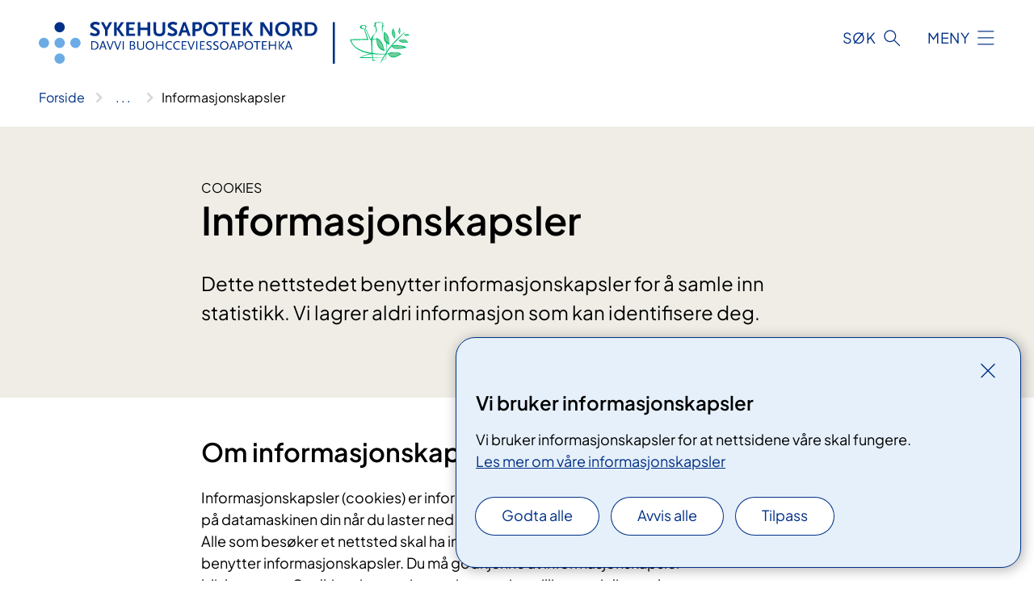

--- FILE ---
content_type: text/html; charset=utf-8
request_url: https://www.sykehusapotek-nord.no/om-nettstedet/informasjonskapsler/
body_size: 6480
content:


<!DOCTYPE html>

<html lang="nb">

<head>
    <meta name="viewport" content="width=device-width, initial-scale=1" />
    <meta name="format-detection" content="telephone=no" />
    <link href="/static/css/mainstyles.BEVAUtVM.css" rel="stylesheet"></link>
    <link href="/static/css/components.DD6By0E_.css" rel="stylesheet"></link>
    <link rel="stylesheet" href="/FNSP.styles.css?v=e350cf0a970e20e3fd257dd4e8c96ddbae0a52d095304c9e215bd0a5d7faad02" />


<title>Informasjonskapsler - Sykehusapotek Nord HF</title>
  <meta name="description" content="Dette nettstedet benytter informasjonskapsler for &#xE5; samle inn statistikk. Vi lagrer aldri informasjon som kan identifisere deg." />


    <meta property="og:title" content="Informasjonskapsler" />
    <meta property="twitter:title" content="Informasjonskapsler" />
  <meta property="og:description" content="Dette nettstedet benytter informasjonskapsler for &#xE5; samle inn statistikk. Vi lagrer aldri informasjon som kan identifisere deg." />
  <meta property="twitter:description" content="Dette nettstedet benytter informasjonskapsler for &#xE5; samle inn statistikk. Vi lagrer aldri informasjon som kan identifisere deg." />
  <meta name="twitter:card" content="summary_large_image" />
  <meta property="og:image" content="https://www.sykehusapotek-nord.no/4afbea/contentassets/46fc21adc1914e00a86dcdd03617bdac/logo.jpg?width=1200&height=628&quality=80" />
  <meta property="twitter:image" content="https://www.sykehusapotek-nord.no/4afbea/contentassets/46fc21adc1914e00a86dcdd03617bdac/logo.jpg?width=1200&height=628&quality=80" />
  <meta property="og:image:secure_url" content="https://www.sykehusapotek-nord.no/4afbea/contentassets/46fc21adc1914e00a86dcdd03617bdac/logo.jpg?width=1200&height=628&quality=80" />
  <meta property="og:image:alt" content="Logo" />
  <meta property="twitter:image:alt" content="Logo" />
                <link rel="icon" href="/495f03/globalassets/system/favicon-sykehusapotek-nord.svg">


<div id="matomo-tracking-props" data-baseUrl="https://app-fnsp-matomo-analytics-prod.azurewebsites.net/" data-siteId="49"></div>
    <script>
        FNSP = {};
        FNSP.API = "https://www.sykehusapotek-nord.no";
        FNSP.IsPrint = false;
        FNSP.CurrentSite = {Name: "Sykehusapotek Nord", Id: "4acdba00-b67b-461a-b8ee-5fe821531ea4", StartPage: "73064" }
        FNSP.SingleKey = "FOssxJD0F5jW1TW3VRuqxRkuLlAulQIpUCXRESLCOaCvrZEt";
        FNSP.FindEnabled = false;
        FNSP.StoredQuery = true;
    </script>
    <script>
!function(T,l,y){var S=T.location,k="script",D="instrumentationKey",C="ingestionendpoint",I="disableExceptionTracking",E="ai.device.",b="toLowerCase",w="crossOrigin",N="POST",e="appInsightsSDK",t=y.name||"appInsights";(y.name||T[e])&&(T[e]=t);var n=T[t]||function(d){var g=!1,f=!1,m={initialize:!0,queue:[],sv:"5",version:2,config:d};function v(e,t){var n={},a="Browser";return n[E+"id"]=a[b](),n[E+"type"]=a,n["ai.operation.name"]=S&&S.pathname||"_unknown_",n["ai.internal.sdkVersion"]="javascript:snippet_"+(m.sv||m.version),{time:function(){var e=new Date;function t(e){var t=""+e;return 1===t.length&&(t="0"+t),t}return e.getUTCFullYear()+"-"+t(1+e.getUTCMonth())+"-"+t(e.getUTCDate())+"T"+t(e.getUTCHours())+":"+t(e.getUTCMinutes())+":"+t(e.getUTCSeconds())+"."+((e.getUTCMilliseconds()/1e3).toFixed(3)+"").slice(2,5)+"Z"}(),iKey:e,name:"Microsoft.ApplicationInsights."+e.replace(/-/g,"")+"."+t,sampleRate:100,tags:n,data:{baseData:{ver:2}}}}var h=d.url||y.src;if(h){function a(e){var t,n,a,i,r,o,s,c,u,p,l;g=!0,m.queue=[],f||(f=!0,t=h,s=function(){var e={},t=d.connectionString;if(t)for(var n=t.split(";"),a=0;a<n.length;a++){var i=n[a].split("=");2===i.length&&(e[i[0][b]()]=i[1])}if(!e[C]){var r=e.endpointsuffix,o=r?e.location:null;e[C]="https://"+(o?o+".":"")+"dc."+(r||"services.visualstudio.com")}return e}(),c=s[D]||d[D]||"",u=s[C],p=u?u+"/v2/track":d.endpointUrl,(l=[]).push((n="SDK LOAD Failure: Failed to load Application Insights SDK script (See stack for details)",a=t,i=p,(o=(r=v(c,"Exception")).data).baseType="ExceptionData",o.baseData.exceptions=[{typeName:"SDKLoadFailed",message:n.replace(/\./g,"-"),hasFullStack:!1,stack:n+"\nSnippet failed to load ["+a+"] -- Telemetry is disabled\nHelp Link: https://go.microsoft.com/fwlink/?linkid=2128109\nHost: "+(S&&S.pathname||"_unknown_")+"\nEndpoint: "+i,parsedStack:[]}],r)),l.push(function(e,t,n,a){var i=v(c,"Message"),r=i.data;r.baseType="MessageData";var o=r.baseData;return o.message='AI (Internal): 99 message:"'+("SDK LOAD Failure: Failed to load Application Insights SDK script (See stack for details) ("+n+")").replace(/\"/g,"")+'"',o.properties={endpoint:a},i}(0,0,t,p)),function(e,t){if(JSON){var n=T.fetch;if(n&&!y.useXhr)n(t,{method:N,body:JSON.stringify(e),mode:"cors"});else if(XMLHttpRequest){var a=new XMLHttpRequest;a.open(N,t),a.setRequestHeader("Content-type","application/json"),a.send(JSON.stringify(e))}}}(l,p))}function i(e,t){f||setTimeout(function(){!t&&m.core||a()},500)}var e=function(){var n=l.createElement(k);n.src=h;var e=y[w];return!e&&""!==e||"undefined"==n[w]||(n[w]=e),n.onload=i,n.onerror=a,n.onreadystatechange=function(e,t){"loaded"!==n.readyState&&"complete"!==n.readyState||i(0,t)},n}();y.ld<0?l.getElementsByTagName("head")[0].appendChild(e):setTimeout(function(){l.getElementsByTagName(k)[0].parentNode.appendChild(e)},y.ld||0)}try{m.cookie=l.cookie}catch(p){}function t(e){for(;e.length;)!function(t){m[t]=function(){var e=arguments;g||m.queue.push(function(){m[t].apply(m,e)})}}(e.pop())}var n="track",r="TrackPage",o="TrackEvent";t([n+"Event",n+"PageView",n+"Exception",n+"Trace",n+"DependencyData",n+"Metric",n+"PageViewPerformance","start"+r,"stop"+r,"start"+o,"stop"+o,"addTelemetryInitializer","setAuthenticatedUserContext","clearAuthenticatedUserContext","flush"]),m.SeverityLevel={Verbose:0,Information:1,Warning:2,Error:3,Critical:4};var s=(d.extensionConfig||{}).ApplicationInsightsAnalytics||{};if(!0!==d[I]&&!0!==s[I]){var c="onerror";t(["_"+c]);var u=T[c];T[c]=function(e,t,n,a,i){var r=u&&u(e,t,n,a,i);return!0!==r&&m["_"+c]({message:e,url:t,lineNumber:n,columnNumber:a,error:i}),r},d.autoExceptionInstrumented=!0}return m}(y.cfg);function a(){y.onInit&&y.onInit(n)}(T[t]=n).queue&&0===n.queue.length?(n.queue.push(a),n.trackPageView({})):a()}(window,document,{src: "https://js.monitor.azure.com/scripts/b/ai.2.gbl.min.js", crossOrigin: "anonymous", cfg: {instrumentationKey: 'fe8cae6d-aa1c-4609-89b8-088240892f8a', disableCookiesUsage: true }});
</script>

    <script src="/fnspLocalization/deep-merge.js"></script><script src="/fnspLocalization/SharedResources?lang=nb"></script>
    <script src="/fnspLocalization/DocumentListResources?lang=nb"></script>
    <script src="/fnspLocalization/EventResources?lang=nb"></script>
    <script src="/fnspLocalization/DateResources?lang=nb"></script>
    <script src="/fnspLocalization/ClinicalTrialResources?lang=nb"></script>
</head>

<body class="ui-public">
    
    
<div reactComponentId='CookieConsentComponent-ec73855b-261d-43ff-ab52-df86bc9ee310' data-json='{"model":{"title":"Vi bruker informasjonskapsler","description":"Vi bruker informasjonskapsler for at nettsidene v\u00E5re skal fungere.","analyticsTitle":"Trafikkanalyse og statistikk","analyticsDescription":"Ved \u00E5 godta disse informasjonskapslene, samtykker du til anonym registrering av statistikk som brukes til \u00E5 forbedre nettstedets innhold og brukeropplevelse.","thirdPartyTitle":"Informasjons\u0026shy;kapsler fra tredjeparter","thirdPartyDescription":"Noen av nettsidene v\u00E5re kan vise innebygget innhold fra andre nettsteder, som for eksempel videoer. Disse eksterne innholdsleverand\u00F8rene bruker egne informasjonskapsler for \u00E5 kunne vise innholdet.","thirdPartyCookieNotAvailable":null,"requiredTitle":"N\u00F8dvendige informasjons\u0026shy;kapsler","requiredDescription":"Disse informasjonskapslene h\u00E5ndterer rent tekniske funksjoner p\u00E5 nettstedet og er n\u00F8dvendige for at nettsidene v\u00E5re skal fungere.","surveyTitle":"Sp\u00F8rre\u0026shy;unders\u00F8kelser","surveyDescription":"Ved \u00E5 godta disse informasjonskapslene, samtykker du til anonym lagring av hva du svarer p\u00E5 sp\u00F8rsm\u00E5let om deltakelse.","acceptAllText":"Godta alle","acceptSelectedText":"Godta valgte","acceptNecessaryText":"Godta kun n\u00F8dvendige","rejectAllText":"Avvis alle","readMoreAbout":"Les mer om","manageCookiesText":"Administrere informasjonskapsler","withdrawCookiesDescription":"Du kan endre samtykket n\u00E5r som helst ved \u00E5 velge \u0022Administrere informasjonskapsler\u0022 nederst p\u00E5 siden. ","customizeText":"Tilpass","saveText":"Lagre","closeText":"Lukk","cancelText":"Avbryt","cookiePageLink":{"href":"/om-nettstedet/informasjonskapsler/","text":"Les mer om v\u00E5re informasjonskapsler","target":"_blank","isExternal":false,"sameSite":true},"consentDisabled":false,"activeButDisabled":false,"initialPopupDisabled":false,"cookieConsentVariables":{"consent_enabled":true,"consent_active_but_disabled":false,"popup_disabled":false,"force_map_manage_cookies_button":true,"refresh_with_querystring":false,"use_local_cookie_if_not_equal":false}}}'></div>
<script type="module" src="/static/js/CookieConsentComponent.LY4WY9VI.js"></script>
    
    <a href="#main" class="skiplink">
        Hopp til innhold
    </a>
    



<header>
    <div reactComponentId='HeaderComponent-8119efc6-6e21-423e-9ac0-ad10b201feac' data-json='{"headerDTO":{"menu":{"menuButtonText":"Meny","menuItems":[{"title":"R\u00E5d og veiledning","links":[{"href":"/rad-og-veiledning/alt-om-resept/","text":"Alt om resept","target":null,"isExternal":false,"sameSite":true},{"href":"/rad-og-veiledning/hjelpemidler-og-medisinsk-utstyr/","text":"Hjelpemidler og medisinsk utstyr","target":null,"isExternal":false,"sameSite":true},{"href":"/rad-og-veiledning/temaer-1/","text":"R\u00E5d om medisiner og vanlige plager","target":null,"isExternal":false,"sameSite":true},{"href":"/rad-og-veiledning/rad-om-medisinbruk/antibiotikaveileder/","text":"Informasjon om antibiotika for helsepersonell","target":null,"isExternal":false,"sameSite":true}],"showCookieButtonAt":-1},{"title":"V\u00E5re sykehusapotek","links":[{"href":"/steder/bodo/","text":"Bod\u00F8","target":null,"isExternal":false,"sameSite":true},{"href":"/steder/hammerfest/","text":"Hammerfest","target":null,"isExternal":false,"sameSite":true},{"href":"/steder/harstad/","text":"Harstad","target":null,"isExternal":false,"sameSite":true},{"href":"/steder/narvik/","text":"Narvik","target":null,"isExternal":false,"sameSite":true},{"href":"/steder/tromso/","text":"Troms\u00F8","target":null,"isExternal":false,"sameSite":true}],"showCookieButtonAt":-1},{"title":"Fag og forskning","links":[{"href":"/fag-og-forskning/tjenester2/","text":"Tjenester","target":null,"isExternal":false,"sameSite":true},{"href":"/fag-og-forskning/forskning/","text":"Forskning","target":null,"isExternal":false,"sameSite":true},{"href":"/fag-og-forskning/kompetanse/","text":"Kompetanse","target":null,"isExternal":false,"sameSite":true},{"href":"/fag-og-forskning/samhandling2/","text":"Samhandling","target":null,"isExternal":false,"sameSite":true},{"href":"/fag-og-forskning/etikk/","text":"Etikk","target":null,"isExternal":false,"sameSite":true},{"href":"/fag-og-forskning/miljo/","text":"Milj\u00F8","target":null,"isExternal":false,"sameSite":true}],"showCookieButtonAt":-1},{"title":"Om oss","links":[{"href":"/om-oss/styremoter/","text":"Styresaker","target":null,"isExternal":false,"sameSite":true},{"href":"/om-oss/ledige-stillinger2/","text":"Ledige stillinger","target":null,"isExternal":false,"sameSite":true},{"href":"/om-oss/media/","text":"Media","target":null,"isExternal":false,"sameSite":true},{"href":"/om-oss/","text":"Mer om oss","target":null,"isExternal":false,"sameSite":true}],"showCookieButtonAt":-1}],"headerItemsBottom":[],"mainMenuAria":"Hovedmeny"},"search":{"searchButtonText":"S\u00F8k","searchHeadingText":"S\u00F8k","searchPlaceholderText":"S\u00F8k i alt innhold","searchPage":null,"useAutocomplete":false,"autocompleteLanguage":"nb","subSiteStartpageGuid":null},"showHeaderSearch":true,"logo":{"startPageUrl":"/","logoUrl":"/495f0b/globalassets/system/logo-sykehusapotek-nord.svg","alternativeText":"G\u00E5 til forsiden sykehusapotek-nord.no"},"logoNegative":{"startPageUrl":"/","logoUrl":"/495ee7/globalassets/system/logo-sykehusapotek-nord-neg.svg","alternativeText":"G\u00E5 til forsiden sykehusapotek-nord.no"},"login":null,"skipLinkText":"Hopp til innhold","menuModalTitle":"Hovedmeny","searchModalTitle":"Hoveds\u00F8k","openMenuText":"\u00C5pne meny","closeMenuText":"Lukk","openSearchText":"\u00C5pne s\u00F8k","closeSearchText":"Lukk s\u00F8k","standardColumns":" col-12 col-md-10 col-lg-8 col-xl-7 offset-md-1 offset-lg-2","headerMenuAria":"Toppmeny","disableDefaultHeader":false}}'></div>
<script type="module" src="/static/js/HeaderComponent.B8ce81Pg.js"></script>

</header>    
    <main class="main" id="main">
        <div class="common-content-page">
            <div class="">
                <div class="container nav-container">
                        <div class="breadcrumbs-language-nav has-breadcrumb">


<div reactComponentId='BreadcrumbComponent-dbeae2e9-f282-4a20-9372-ee7d83509e70' data-json='{"model":[{"text":"Forside","href":"/","showLink":true},{"text":"Om nettstedet","href":"/om-nettstedet/","showLink":true},{"text":"Informasjonskapsler","href":"/om-nettstedet/informasjonskapsler/","showLink":false}]}'></div>
<script type="module" src="/static/js/BreadcrumbComponent.C4sxd5c0.js"></script>
                        </div>
                    
                </div>
            </div>
            
            


<div aria-labelledby="sidetittel">
        <section class="header">
            <div class="container">
                <div class="row">
                    <div class="col-12 col-md-10 col-lg-8 offset-md-1 offset-lg-2">
                        
    <p class="stikktittel">Cookies</p>
<h1 id="sidetittel">Informasjonskapsler</h1>

                        <p class="ingress">Dette nettstedet benytter informasjonskapsler for &#xE5; samle inn statistikk. Vi lagrer aldri informasjon som kan identifisere deg.</p>

                    </div>
                </div>
            </div>
        </section>
        <section class="content container">
            <div class="row">
                <div class="anchor-nav-container text-container col-12 col-md-10 col-lg-8 col-xl-7 offset-md-1 offset-lg-2">
                    



                    


<h2>Om informasjonskapsler</h2>
<p>Informasjonskapsler (cookies) er informasjonselementer som plasseres på datamaskinen din når du laster ned en nettside.</p>
<p>Alle som besøker et nettsted skal ha informasjon om at nettstedet benytter informasjonskapsler. Du må godkjenne at informasjonskapsler blir benyttet. Godkjenningen gjøres gjennom innstillingene i din nettleser.</p>
<p>Du kan hindre at slike informasjonskapsler lagres ved å endre på nettleserens innstillinger. Da vil imidlertid sidene ikke fungere optimalt. Du kan også slette informasjonskapsler i nettleseren eller ved filbehandling. <a href="https://nettvett.no/slik-administrer-du-informasjonskapsler/">Slik administrerer du informasjonskapsler (nettvett.no)</a>.</p>
<p>Du har rett til å få vite om og godkjenne hvilke opplysninger som behandles, hva formålet med behandlingen er og hvem som behandler opplysningene, jf. ekomloven § 2-7b.</p>
<h2>Informasjonskapsler i bruk</h2>
<p>Felles nettløsning for spesialisthelsetjenesten benytter informasjonskapsler til å samle inn anonymisert statistikk. Velger du å ikke godkjenne informasjonskapsler for "<em>Trafikkanalyse og statistikk</em>", vil ikke statistikkverktøyet lagre informasjonskapsler på din datamaskin. Nettstedet vil likevel kunne inkludere ditt besøk i tellingen av sidevisninger  </p>
<div class="table-responsive"><table class="ms-rteTable-default fnspstyles-rteTable-default" cellspacing="0"><caption>Informasjonskapsler</caption>
<thead data-has-header="true">
<tr class="headerRow ms-rteTableHeaderRow-default fnspstyles-rteTableHeaderRow-default">
<th class="ms-rteTableHeaderEvenCol-default fnspstyles-rteTableHeaderEvenCol-default">Kapsler​</th>
<th class="ms-rteTableHeaderOddCol-default fnspstyles-rteTableHeaderOddCol-default">
<div>Benyttes</div>
<div>av ​</div>
</th>
<th class="ms-rteTableHeaderLastCol-default fnspstyles-rteTableHeaderLastCol-default">​Beskrivelse</th>
</tr>
</thead>
<tbody>
<tr class="headerRow ms-rteTableOddRow-default fnspstyles-rteTableOddRow-default">
<td data-label="Informasjons-kapsler​">​_pk_id*</td>
<td data-label="Benyttes av ​">​Matomo</td>
<td data-label="​Beskrivelse ">​Denne kapselen skiller brukere fra hverandre. </td>
</tr>
<tr class="headerRow ms-rteTableOddRow-default fnspstyles-rteTableEvenRow-default">
<td data-label="Informasjons-kapsler​">​_pk_ses*</td>
<td data-label="Benyttes av ​">​Matomo</td>
<td data-label="​Beskrivelse ">​Denne kapselen skiller besøk fra hverandre.</td>
</tr>
<tr class="headerRow ms-rteTableOddRow-default fnspstyles-rteTableOddRow-default">
<td data-label="Informasjons-kapsler​">​_pk_ref*<br /><br /></td>
<td data-label="Benyttes av ​">​Matomo</td>
<td data-label="​Beskrivelse ">​Denne kapselen gjør det mulig å vite hvilken ekstern side brukeren kom ifra.</td>
</tr>
<tr class="headerRow ms-rteTableOddRow-default fnspstyles-rteTableEvenRow-default">
<td data-label="Informasjons-kapsler​">​MATOMO_SESSID</td>
<td data-label="Benyttes av ​">​Matomo</td>
<td data-label="​Beskrivelse ">​Denne kapselen gjør det mulig for besøkende å unngå sporing.​</td>
</tr>
<tr>
<td>
<p>fnsp-survey-ID</p>
</td>
<td>FNSP</td>
<td>Inneholder id "yes" eller "no" avhengig av hva du svarte på invitasjonen. Levetid 365 dager.</td>
</tr>
<tr>
<td>
<p>fnsp-active-survey</p>
</td>
<td>FNSP</td>
<td>Inneholder id, knappetekst og lenke til spørreundersøkelse som du har valgte å delta i. Levetid 24 timer.</td>
</tr>
</tbody>
</table></div>
<p> </p>
                </div>
            </div>
        </section>
</div>
<div class="block-content">
    

</div>

    <div class="page-dates page-dates--standard container">
        <div class="page-dates__date">
            Sist oppdatert 24.05.2023
        </div>
    </div>


            
        </div>
            <div class="container print-feedback_container">
                <div class="row">
                    <div class="col-12 col-md-8 col-lg-7 offset-lg-1 col-xl-9 offset-xl-0">


<div reactComponentId='FeedbackComponent-acdbca20-8dbb-4c64-a68b-0a16595033d5' data-json='{"model":{"contentId":146941,"characterLimit":255,"cancelButtonText":"Avbryt","characterLimitText":"{count}/{limit} tegn","commentDescription":"Vi kan ikke svare deg p\u00E5 tilbakemeldingen din, men bruker den til \u00E5 forbedre innholdet. Vi ber om at du ikke deler person- eller helseopplysninger.","commentLabel":"Kan du fortelle oss hva du var ute etter?","requiredFieldText":"*Obligatorisk felt som du m\u00E5 fylle ut for \u00E5 sende skjemaet.","yesCommentLabel":"S\u00E5 bra. Fortell oss gjerne hva du var forn\u00F8yd med.","yesCommentDescription":null,"emptyCommentErrorMessage":"Du m\u00E5 skrive hva du lette etter.","commentTooLongErrorMessage":"Tilbakemeldingen er for lang.","feedbackInputValidation":"^[A-Za-z\u00C0-\u00D6\u00D8-\u00F6\u00F8-\u00FF0-9\u010D\u0111\u014B\u0161\u0167\u017E,.;:\\?\\-\\s]*$","invalidInputErrorMessage":"Beklager, men tilbakemeldingen inneholder tegn som ikke er tillatt.","noButtonText":"Nei","responseErrorMessage":"Obs! Noe gikk galt. Pr\u00F8v igjen senere.","submitButtonText":"Send","successMessage":"Takk for tilbakemelding.","yesButtonText":"Ja","title":"Fant du det du lette etter?"}}'></div>
<script type="module" src="/static/js/FeedbackComponent.oF9ccyGh.js"></script>
                    </div>
                    <div class="d-flex col-md-3 col-lg-2 offset-md-1 offset-lg-1 justify-content-center justify-content-md-end align-items-start">

<div reactComponentId='PrintComponent-e623829d-eb92-4280-a5bd-f7914318f7c9' data-json='{"filename":"informasjonskapsler","contentId":146941,"language":"nb","buttonAtTop":false,"showPropertiesSelection":false,"properties":[{"name":"CustomFrontpage","label":"Eget forsideark med tittel og ingress","show":true}]}'></div>
<script type="module" src="/static/js/PrintComponent.FrKVeZkR.js"></script>
                    </div>
                </div>
            </div>
    </main>



<footer class="footer">
    <div class="container">
            <div class="footer__menu">
                <nav aria-label="Bunnmeny" class="footer__menu-container">
                    <ul>
                            <li>
                                <h2 class="footer__menu-title">Om nettstedet</h2>
                                <ul>
                                            <li class="footer__menu-item"><button class="manage-cookies anchorlink anchorlink--white"><span>Administrere informasjonskapsler</span></button></li>
                                        <li class="footer__menu-item"><a class="anchorlink anchorlink--white" href="/om-nettstedet/informasjonskapsler/"><span>Informasjonskapsler</span></a></li>
                                        <li class="footer__menu-item"><a class="anchorlink anchorlink--white" href="/om-nettstedet/tilgjengelighet/"><span>Tilgjengelighet</span></a></li>
                                        <li class="footer__menu-item"><a class="anchorlink anchorlink--white" href="/om-nettstedet/personvern/"><span>Personvern</span></a></li>
                                </ul>
                            </li>
                            <li>
                                <h2 class="footer__menu-title">Kontakt</h2>
                                <ul>
                                        <li class="footer__menu-item"><a class="anchorlink anchorlink--white" href="/kontakt-oss/"><span>Kontakt oss</span></a></li>
                                        <li class="footer__menu-item"><a class="anchorlink anchorlink--white" href="/om-oss/media/"><span>Media</span></a></li>
                                </ul>
                            </li>
                    </ul>

                </nav>
            </div>
    </div>
    
    
    <div class="footer__bottom">
        <div class="container">
                <a href="/" class="footer__logo-link">
                    <img class="footer__logo" src="/495ee7/globalassets/system/logo-sykehusapotek-nord-neg.svg" alt="G&#xE5; til forsiden sykehusapotek-nord.no" />
                </a>
            <p class="footer__text">
                
            </p>
            <div class="footer__contact row">
                    <section class="col-12 col-md-6 col-xl-4" aria-labelledby="footer-contact-main-section">
                        <h2 class="visuallyhidden" id="footer-contact-main-section">Kontaktinformasjon</h2>
                            <section class="footer__contact-item" aria-labelledby="footer-contact-section-phone">
                                <h3 class="footer__contact-label" id="footer-contact-section-phone">Telefon</h3>


<p><a class="phone-link" href="tel:77781804">77 78 18 04</a></p>
                            </section>
                            <section class="footer__contact-item" aria-labelledby="footer-contact-section-email">
                                <h3 class="footer__contact-label" id="footer-contact-section-email">E-post</h3>

<p class="email-block contact-block--secondary">
        <a href="mailto:Postmottak@sykehusapotek-nord.no?body=Ikke%20skriv%20sensitiv%20informasjon%20eller%20helseopplysninger%20i%20e-post." data-id="email-89405">Postmottak@sykehusapotek-nord.no</a>
</p>

                            </section>
                    </section>
                <div class="col-12 col-md-6 col-xl-8">
                    <div class="row">
                            <section class="col-12 col-xl-6" aria-labelledby="footer-address-main-section">
                                <h2 class="visuallyhidden" id="footer-address-main-section">Adresse</h2>
                                    <section class="footer__contact-item" aria-labelledby="footer-contact-section-postal">
                                        <h3 class="footer__contact-label" id="footer-contact-section-postal">Postadresse</h3>



    <p>Postboks 6147</p>
    <p>Langnes</p>
    <p>9291 TROMS&#xD8; </p>
                                    </section>
                            </section>
                        <section class="col-12 col-xl-6 footer__partner" aria-labelledby="footer-organization-section-main">
                            <h2 class="visuallyhidden" id="footer-organization-section-main">Organisasjon</h2>
                                <div class="footer__contact-item">
                                    <h3 class="footer__contact-label">Organisasjonsnummer</h3>
                                    <p class="footer__no-wrap">983 974 937</p>
                                </div>
                            <p class="footer__partner-text"></p>
                        </section>
                    </div>
            
                </div>
            </div>
        </div>
    </div>
</footer>   
    
    <script defer="defer" src="/Util/Find/epi-util/find.js"></script>
<script>
document.addEventListener('DOMContentLoaded',function(){if(typeof FindApi === 'function'){var api = new FindApi();api.setApplicationUrl('/');api.setServiceApiBaseUrl('/find_v2/');api.processEventFromCurrentUri();api.bindWindowEvents();api.bindAClickEvent();api.sendBufferedEvents();}})
</script>

    <script type="module" src="/static/js/shared.BTEICu9n.js"></script>
    <script src="/resources/bootstrap.min.js?v=9bcd4d0f29dc6556ebeeff44eaa0965f0c7f7308ee58394708cce2f698cca1b0"></script>
    <script type="module" src="/static/js/TableOfContentComponent.D9GDC9On.js"></script>

</body>

</html>


--- FILE ---
content_type: image/svg+xml
request_url: https://www.sykehusapotek-nord.no/495f0b/globalassets/system/logo-sykehusapotek-nord.svg
body_size: 1334
content:
<?xml version="1.0" encoding="UTF-8"?>
<svg id="Layer_1" data-name="Layer 1" xmlns="http://www.w3.org/2000/svg" version="1.1" viewBox="0 0 512.1 58">
  <defs>
    <style>
      .cls-1 {
        fill: #003087;
      }

      .cls-1, .cls-2, .cls-3, .cls-4 {
        stroke-width: 0px;
      }

      .cls-2 {
        fill: #71cc98;
      }

      .cls-3 {
        fill: #00bf6f;
      }

      .cls-4 {
        fill: #6cace4;
      }
    </style>
  </defs>
  <path class="cls-1" d="M35.9,7.5c0,3.9-3.2,7.1-7.1,7.1s-7.1-3.2-7.1-7.1S24.9.4,28.8.4s7.1,3.2,7.1,7.1Z"/>
  <path class="cls-4" d="M35.9,29.2c0,3.9-3.2,7.1-7.1,7.1s-7.1-3.2-7.1-7.1,3.2-7.1,7.1-7.1,7.1,3.2,7.1,7.1Z"/>
  <path class="cls-4" d="M14.2,29.2c0,3.9-3.2,7.1-7.1,7.1s-7.1-3.2-7.1-7.1,3.2-7.1,7.1-7.1,7.1,3.2,7.1,7.1Z"/>
  <path class="cls-4" d="M57.7,29.2c0,3.9-3.2,7.1-7.1,7.1s-7.1-3.2-7.1-7.1,3.2-7.1,7.1-7.1,7.1,3.2,7.1,7.1Z"/>
  <path class="cls-4" d="M35.9,50.9c0,3.9-3.2,7.1-7.1,7.1s-7.1-3.2-7.1-7.1,3.2-7.1,7.1-7.1,7.1,3.2,7.1,7.1Z"/>
  <path class="cls-1" d="M83.2,4.9c-2-.9-3.7-1.4-5-1.4s-2.8.7-2.8,1.8.5,1.3,1.8,2c2.9,1.6,4.9,2.8,5.8,3.7.8.8,1.3,2.1,1.3,3.4,0,3.4-2.5,5.5-6.8,5.5s-1.2,0-1.7-.1c-1.4-.2-2-.4-4-1.3l-1.3-.6,1.5-3.4c1.4.8,2,1,2.7,1.3,1,.4,2,.6,2.8.6,1.7,0,2.8-.8,2.8-1.9s-.4-1.4-1.7-2.1l-3-1.7c-3.4-2-4.5-3.2-4.5-5.3s.3-2,.8-2.7c.3-.5.8-1,1.4-1.4,1.4-1,2.6-1.3,4.8-1.3s2.4.1,3.6.5c.9.3,1.5.5,2.7,1.1l-1.5,3.3Z"/>
  <path class="cls-1" d="M95.1,11.3v8.3h-3.7v-8.3L85.6.4h4l3.8,7.5,4.1-7.5h4l-6.4,11Z"/>
  <path class="cls-1" d="M114.1,19.6l-6.4-9.2v9.2h-3.7V.4h3.7v9L113.7.4h4.2l-6.6,9.4,7,9.9h-4.2Z"/>
  <path class="cls-1" d="M120.8,19.6V.4h11.7v3.1h-8v4.8h6.6v3.1h-6.6v5.1h8.4v3.1h-12.1Z"/>
  <path class="cls-1" d="M150.1,19.6v-8.3h-9.9v8.3h-3.7V.4h3.7v7.7h9.9V.4h3.7v19.2h-3.7Z"/>
  <path class="cls-1" d="M172,18.6c-1.4,1-3,1.4-5.4,1.4s-4-.4-5.5-1.4c-2-1.4-2.6-3-2.6-6.5V.4h3.6v11.9c0,2.9,1.5,4.3,4.5,4.3s4.3-1.5,4.3-4.3V.4h3.7v11.7c0,3.5-.6,5.1-2.7,6.5Z"/>
  <path class="cls-1" d="M190.1,4.9c-2-.9-3.7-1.4-5-1.4s-2.8.7-2.8,1.8.5,1.3,1.8,2c2.9,1.6,4.9,2.8,5.8,3.7.8.8,1.3,2.1,1.3,3.4,0,3.4-2.5,5.5-6.8,5.5s-1.2,0-1.7-.1c-1.4-.2-2-.4-4-1.3l-1.3-.6,1.5-3.4c1.4.8,2,1,2.7,1.3,1,.4,2,.6,2.8.6,1.7,0,2.8-.8,2.8-1.9s-.4-1.4-1.7-2.1l-3-1.7c-3.4-2-4.5-3.2-4.5-5.3s.3-2,.8-2.7c.3-.5.8-1,1.4-1.4,1.4-1,2.6-1.3,4.8-1.3s2.4.1,3.6.5c.9.3,1.5.5,2.7,1.1l-1.5,3.3Z"/>
  <path class="cls-1" d="M201.1,4.8l-2.2,7h4.5l-2.2-7ZM205.8,19.6l-1.5-4.8h-6.4l-1.6,4.8h-3.8L199.4.4h3.3l7,19.2h-3.9Z"/>
  <path class="cls-1" d="M218.6,3.5h-2.6v6.4h.9c.4,0,.7,0,.8,0,2.9,0,4.1-1,4.1-3.4s-1-3.1-3.3-3.1ZM223.5,11.4c-1.4,1.2-3.1,1.7-5.7,1.7s-1.1,0-1.8,0v6.6h-3.7V.4h6.6c2.5,0,3.9.4,5.1,1.6,1.1,1.1,1.6,2.5,1.6,4.3s-.8,4-2.2,5.2Z"/>
  <path class="cls-1" d="M237.1,3.2c-3.6,0-6.3,2.9-6.3,6.8s2.7,6.8,6.3,6.8,6.3-2.9,6.3-6.8-2.7-6.8-6.3-6.8ZM237.1,20c-6,0-10.2-4.1-10.2-10s4.1-10,10.2-10,10.2,4,10.2,10-4.2,10-10.2,10Z"/>
  <path class="cls-1" d="M257.6,3.5v16.1h-3.7V3.5h-5.8V.4h15.2v3.1h-5.8Z"/>
  <path class="cls-1" d="M266.2,19.6V.4h11.7v3.1h-8v4.8h6.6v3.1h-6.6v5.1h8.4v3.1h-12.1Z"/>
  <path class="cls-1" d="M291.9,19.6l-6.4-9.2v9.2h-3.7V.4h3.7v9l6-9h4.2l-6.6,9.4,7,9.9h-4.2Z"/>
  <path class="cls-1" d="M318.7,19.8l-8.3-12.5-.6-1.2c-.1-.2-.2-.4-.3-.7v14.1h-3.5V.4h4.2l7.8,12.2c.6.9.8,1.5,1,2.1V.4h3.5v19.4h-3.8Z"/>
  <path class="cls-1" d="M336.5,3.2c-3.6,0-6.3,2.9-6.3,6.8s2.7,6.8,6.3,6.8,6.3-2.9,6.3-6.8-2.7-6.8-6.3-6.8ZM336.5,20c-6,0-10.2-4.1-10.2-10s4.1-10,10.2-10,10.2,4,10.2,10-4.2,10-10.2,10Z"/>
  <path class="cls-1" d="M356.3,3.5h-2.4v5.3h2.4c2.3,0,3.4-.8,3.4-2.7s-1-2.6-3.4-2.6ZM360.2,19.6l-4.4-7.7h-1.8v7.7h-3.7V.4h6.4c2.8,0,4.1.3,5.2,1.4,1,1,1.6,2.4,1.6,4.2s-.3,2.7-1,3.6c-.7.9-1.4,1.3-3,1.8l4.8,8.3h-4Z"/>
  <path class="cls-1" d="M378.5,4.7c-1-.8-2.5-1.1-4.6-1.1h-2.9v12.8h2.9c4.4,0,6.8-2.3,6.8-6.4s-.8-4.2-2.2-5.2ZM382,16.8c-1.8,1.9-4.3,2.8-7.8,2.8h-7.1V.4h7.1c3.6,0,5.9.8,7.8,2.8,1.7,1.8,2.6,4.2,2.6,6.7s-1,5-2.7,6.9Z"/>
  <path class="cls-1" d="M76.2,28.1h-2.2v9.3h2.2c1.5,0,2.4-.3,3.2-1.1.9-.9,1.4-2.4,1.4-3.6,0-2.6-2-4.6-4.6-4.6ZM80.8,36.9c-1.1,1.2-2.3,1.7-4.3,1.7h-3.9v-11.7h3.9c3.4,0,5.9,2.4,5.9,5.8s-.6,3.1-1.6,4.2Z"/>
  <path class="cls-1" d="M88.5,28.5l-1.9,5.4h3.8l-1.9-5.4ZM92.1,38.6l-1.2-3.5h-4.7l-1.2,3.5h-1.6l4.4-12.1h1.6l4.4,12.1h-1.6Z"/>
  <path class="cls-1" d="M98.9,38.9h-.9l-4.6-12h1.6l3.5,9.2c0,.2.1.3.1.6,0-.2,0-.4.1-.6l3.3-9.2h1.5l-4.5,12Z"/>
  <path class="cls-1" d="M109.3,38.9h-.9l-4.6-12h1.6l3.5,9.2c0,.2.1.3.1.6,0-.2,0-.4.1-.6l3.3-9.2h1.5l-4.5,12Z"/>
  <path class="cls-1" d="M115.9,26.9h1.5v11.7h-1.5v-11.7Z"/>
  <path class="cls-1" d="M129.2,33.3h-2v4.1h2c1.1,0,1.5-.1,1.9-.4.4-.3.6-.9.6-1.6,0-1.4-.9-2.1-2.5-2.1ZM130.8,28.6c-.3-.3-.7-.4-1.6-.4h-2v3.8h1.9c.8,0,1.2-.1,1.6-.5.4-.4.6-.9.6-1.5s-.2-1-.5-1.4ZM130.1,38.6h-4.3v-11.7h3.8c1.1,0,1.8.2,2.3.7.6.5.9,1.3.9,2.2,0,1.3-.8,2.3-2,2.7,1.6.3,2.5,1.4,2.5,3s-1.3,3.1-3.2,3.1Z"/>
  <path class="cls-1" d="M143.7,37.9c-.9.7-2,1.1-3.2,1.1s-2.4-.4-3.2-1.1c-1-.8-1.4-1.7-1.4-3.3v-7.7h1.5v7.3c0,1.5.1,1.9.7,2.5.6.7,1.4,1,2.5,1s1.9-.4,2.5-1c.6-.6.7-1,.7-2.5v-7.3h1.5v7.7c0,1.6-.4,2.5-1.3,3.3Z"/>
  <path class="cls-1" d="M153.5,28c-2.4,0-4.3,2.2-4.3,4.8s1.9,4.8,4.3,4.8,4.3-2.2,4.3-4.8-1.9-4.8-4.3-4.8ZM153.5,38.9c-3.4,0-5.9-2.6-5.9-6.1s2.5-6.1,5.9-6.1,5.9,2.6,5.9,6.1-2.5,6.1-5.9,6.1Z"/>
  <path class="cls-1" d="M170.6,38.6v-5.4h-6.9v5.4h-1.5v-11.7h1.5v5h6.9v-5h1.5v11.7h-1.5Z"/>
  <path class="cls-1" d="M183.6,28.9c-.9-.6-1.7-.9-2.9-.9-2.5,0-4.3,1.9-4.3,4.6s1.8,4.9,4.5,4.9,1.8-.2,2.7-.6l.4,1.1c-.7.3-1,.4-1.6.6-.6.1-1.1.2-1.6.2-3.5,0-6-2.5-6-6.1s2.5-6,5.9-6,1.5.1,2.2.4c.5.2.8.3,1.3.7l-.7,1.1Z"/>
  <path class="cls-1" d="M194.4,28.9c-.9-.6-1.7-.9-2.9-.9-2.5,0-4.3,1.9-4.3,4.6s1.8,4.9,4.5,4.9,1.8-.2,2.7-.6l.4,1.1c-.7.3-1,.4-1.6.6-.6.1-1.1.2-1.6.2-3.5,0-6-2.5-6-6.1s2.5-6,5.9-6,1.5.1,2.2.4c.5.2.8.3,1.3.7l-.7,1.1Z"/>
  <path class="cls-1" d="M197.4,38.6v-11.7h6.6v1.2h-5.1v3.9h4.2v1.2h-4.2v4.1h5.3v1.2h-6.8Z"/>
  <path class="cls-1" d="M210.7,38.9h-.9l-4.6-12h1.6l3.5,9.2c0,.2.1.3.1.6,0-.2,0-.4.1-.6l3.3-9.2h1.5l-4.5,12Z"/>
  <path class="cls-1" d="M217.4,26.9h1.5v11.7h-1.5v-11.7Z"/>
  <path class="cls-1" d="M222.7,38.6v-11.7h6.6v1.2h-5.1v3.9h4.2v1.2h-4.2v4.1h5.3v1.2h-6.8Z"/>
  <path class="cls-1" d="M238.2,28.9c-.6-.4-.9-.5-1.2-.6-.4-.1-1.2-.2-1.6-.2-1.3,0-2.2.7-2.2,1.7s.5,1.3,2.9,2.6c.8.4,1.4.8,1.8,1.2.6.5.9,1.3.9,2.1,0,2-1.5,3.3-3.9,3.3s-1.5-.1-2.2-.4c-.4-.2-.7-.4-1.5-.9l.7-1.2c.7.4.9.6,1.4.8.5.2,1.1.3,1.7.3,1.4,0,2.2-.7,2.2-1.8s0-.6-.2-.8c-.2-.4-.5-.7-1-1-.2-.1-.9-.4-2-1-1.8-.9-2.5-1.9-2.5-3.1,0-1.9,1.5-3.1,3.9-3.1s1.4,0,2,.3c.5.2.8.3,1.4.7l-.7,1.2Z"/>
  <path class="cls-1" d="M247.7,28.9c-.6-.4-.9-.5-1.2-.6-.4-.1-1.2-.2-1.6-.2-1.3,0-2.2.7-2.2,1.7s.5,1.3,2.9,2.6c.8.4,1.4.8,1.8,1.2.6.5.9,1.3.9,2.1,0,2-1.5,3.3-3.9,3.3s-1.5-.1-2.2-.4c-.4-.2-.7-.4-1.5-.9l.7-1.2c.7.4.9.6,1.3.8.5.2,1.1.3,1.7.3,1.4,0,2.2-.7,2.2-1.8s0-.6-.2-.8c-.2-.4-.5-.7-1-1-.2-.1-.9-.4-2-1-1.8-.9-2.5-1.9-2.5-3.1,0-1.9,1.5-3.1,3.9-3.1s1.4,0,2,.3c.5.2.8.3,1.4.7l-.7,1.2Z"/>
  <path class="cls-1" d="M256.1,28c-2.4,0-4.3,2.2-4.3,4.8s1.9,4.8,4.3,4.8,4.3-2.2,4.3-4.8-1.9-4.8-4.3-4.8ZM256.1,38.9c-3.4,0-5.9-2.6-5.9-6.1s2.5-6.1,5.9-6.1,5.9,2.6,5.9,6.1-2.5,6.1-5.9,6.1Z"/>
  <path class="cls-1" d="M268.1,28.5l-1.9,5.4h3.8l-1.9-5.4ZM271.7,38.6l-1.2-3.5h-4.7l-1.2,3.5h-1.6l4.4-12.1h1.6l4.4,12.1h-1.6Z"/>
  <path class="cls-1" d="M280.6,28.6c-.4-.4-.9-.5-1.8-.5h-2v4.8c.8,0,1.2.1,1.6.1.7,0,1.1,0,1.5-.2.9-.4,1.4-1.3,1.4-2.4s-.2-1.4-.7-1.8ZM278.6,34.3c-.5,0-.7,0-1.8-.1v4.4h-1.5v-11.7h3.7c1.4,0,2.2.2,2.9.9.6.6.9,1.4.9,2.5,0,2.5-1.6,4-4.2,4Z"/>
  <path class="cls-1" d="M290,28c-2.4,0-4.3,2.2-4.3,4.8s1.9,4.8,4.3,4.8,4.3-2.2,4.3-4.8-1.9-4.8-4.3-4.8ZM290,38.9c-3.4,0-5.9-2.6-5.9-6.1s2.5-6.1,5.9-6.1,5.9,2.6,5.9,6.1-2.5,6.1-5.9,6.1Z"/>
  <path class="cls-1" d="M302.1,28.1v10.5h-1.5v-10.5h-3.9v-1.2h9.3v1.2h-3.9Z"/>
  <path class="cls-1" d="M308.2,38.6v-11.7h6.6v1.2h-5.1v3.9h4.2v1.2h-4.2v4.1h5.3v1.2h-6.8Z"/>
  <path class="cls-1" d="M326.1,38.6v-5.4h-6.9v5.4h-1.5v-11.7h1.5v5h6.9v-5h1.5v11.7h-1.5Z"/>
  <path class="cls-1" d="M337.7,38.6l-4.7-5.9,4.6-5.8h1.7l-4.6,5.7,4.8,6h-1.8ZM331.4,26.9h1.5v11.7h-1.5v-11.7Z"/>
  <path class="cls-1" d="M344.9,28.5l-1.9,5.4h3.8l-1.9-5.4ZM348.5,38.6l-1.2-3.5h-4.7l-1.2,3.5h-1.6l4.4-12.1h1.6l4.4,12.1h-1.6Z"/>
  <path class="cls-1" d="M408.8,58h-2.9V.4h2.9v57.6Z"/>
  <path class="cls-3" d="M480.2,26.1c-.1-2.2,0-3.5-1-5-.4-.7-4.2-4.7-4.6-6.6-.4-1.9.4-7.9.4-7.9l2.6-1.2-2.2-.4V1.2s-3-.6-5-.8c-2-.2-6.8.6-6.8.6l.2,3.8-2.1.7,2,1,.8.6s1.8,5.4.6,7.7c-1.2,2.3-4.3,3.9-5.3,6-1,2.1-1.3,3.4-1.1,5.5.2,2.1.7,14.4.9,16.3.1,1.4.6,9.9,1.4,11,.8,1.2,1.8-.3,5,.2.6.1,1.3.1,2.1,0,0,0,0,0,0,0-3.7-.2-6.4-1.4-6.4-1.4-.7-1.1-.8-8.9-.9-10.3-.4-4.6-.2-13.2-.2-15.3s.3-4.3,1.1-6.4c1.3-2.9,3.7-4.9,4.6-6.6,1.1-2.3-.5-6.8-.5-6.8l-.5-.9-.9-.8.9.2.4-3.9s2.8-.7,4.6-.5c1.8.2,4.1.2,4.1.2v3c.1,0,1,.7,1,.7l-1.8.2s0,7,.5,8.9c.4,1.9,4.3,5.9,4.7,6.6.9,1.5.5,3.5.6,6,.1,2.1.1,17.2.1,18.3s-.5,5.4-1,6.1c-.4.5-4.1,1.8-7.2,2.4,3.5-.5,7.3-1.6,7.7-2.1.6-.8.8-4.2,1-5.9.2-1.1.4-17.1.2-19.7Z"/>
  <path class="cls-3" d="M445.3,48.8s4.5-1.9,6.2-2.4c3.5-1,6.3-1.4,9.2-1.7,15.9,2,30.8-1.3,30.8-1.3,0,0-18.6,3.2-38-1.6-22.2-5.5-21.7-16.3-21.7-16.3,0,0,17-.4,20.7-.4s1.6,0,2.8,0l-5.7-15.8s-.7.3-1.9,0c-1.8-.4-2.9-1.6-1.7-3.1.9-1,2.7-1.6,4.2-.6,1.6,1,.4,3.7.4,3.7l7,15.7c6.5-.4,16.3-1,16.3-1l-15.9-.5-6.4-13.7s.2-1.4.6-2.9c.4-1.5-1.3-2.5-3.7-2.5s-5.6,1.2-5.2,3.5c.4,2.2,5.8,2.4,5.8,2.4l4.3,13.4-23.5.5s.7,13.6,23.5,19.2c1.4.3,2.8.6,4.2.9-1.4.2-3,.5-4.8,1-8.4,2.2-10,4.9-10,4.9l34.5-.3s-16.5-.8-18.7-.8-13.3-.1-13.3-.1Z"/>
  <path class="cls-3" d="M505.3,14.1c-.1,0-11,9.6-13.4,12.4l-2.4,2.8c-2.9,3.2-5.8,6.6-8.1,9.9-2,2.9-8.2,14-8.3,14.1h0s0,0,0,0l-1.8,4.6h.2c0,0,9.3-15.6,11.5-18.6l1.3-1.7c2.1-2.8,4.3-5.7,7.5-8.9,3.8-3.9,13.1-13.6,13.2-13.7h0s0,0,0,0l.5-.7h-.2Z"/>
  <path class="cls-3" d="M489.2,20.6l2.4,2.9s0-1.1.4-3.6c.4-2.4.3-4.2-1.4-8-1-2.2-1.8-2.8-1.8-2.8,0,0-.5,1.5-1.2,4.1-1,3.8,1.6,7.4,1.6,7.4Z"/>
  <path class="cls-2" d="M489.5,19.7l1.7,2.2s0-.8.2-2.6c.2-1.8.2-3.1-1-5.9-.7-1.7-1.3-2.1-1.3-2.1,0,0-.4,1.1-.8,3-.6,2.8,1.2,5.5,1.2,5.5Z"/>
  <path class="cls-3" d="M500.7,24.5l-4.6,1.1s.9.4,2.4,1.7c1.5,1.2,2.9,1.8,7.6,1.8,2.7,0,3.9-.6,3.9-.6,0,0-.6-1-2-2.6-2-2.3-7.4-1.3-7.4-1.3Z"/>
  <path class="cls-2" d="M501.2,25l-3.6.6s.7.3,2.1,1.3c1.3.9,2.5,1.4,6.2,1.5,2.2,0,3.1-.3,3.1-.3,0,0-.6-.8-1.8-1.9-1.8-1.7-6-1.1-6-1.1Z"/>
  <path class="cls-3" d="M480.4,29.9l3.9,2s-.4-1.5-.7-5.3c-.3-3.7-.4-6.3-3.7-10.2-1.9-2.3-3.1-2.3-3.1-2.3,0,0-.7,2.7-.7,6.9,0,6.2,4.3,8.9,4.3,8.9Z"/>
  <path class="cls-2" d="M480.9,27.8l2.9,1.9s-.4-1.1-.8-4.1c-.4-2.8-1-4.7-3.6-8-1.5-1.9-1.9-2.2-1.9-2.2,0,0-.5,2-.3,5.3.3,4.7,3.7,7.2,3.7,7.2Z"/>
  <path class="cls-3" d="M500.5,37.3l7.9-1.5s-1.3-.4-3.4-1.9c-1.3-.9-11.2-1.8-11.7-1.8-4.4.2-6.6.9-6.6.9,0,0,.6,1.2,2.3,3,2.4,2.6,11.5,1.2,11.5,1.2Z"/>
  <path class="cls-2" d="M499.2,36.6l5.9-1s-1-.3-2.8-1.2c-1.7-.9-3.3-1.4-9.2-1.1-3.4.1-5,.6-5,.6,0,0,.6.8,2.1,2,2.1,1.8,9,.8,9,.8Z"/>
  <path class="cls-3" d="M497.2,15.4l1,2s0-.7.6-2.3c.4-1.5.6-2.7,0-5.3-.3-1.5-.7-1.9-.7-1.9,0,0-.4.9-1.1,2.6-.9,2.4.1,4.9.1,4.9Z"/>
  <path class="cls-2" d="M497.5,14.6l.5,1.2s0-.4.3-1.4c.3-.9.3-1.6.1-3.2-.1-.9-.3-1.1-.3-1.1,0,0-.2.6-.6,1.6-.5,1.5,0,2.9,0,2.9Z"/>
  <path class="cls-3" d="M509.6,19.3l2.5-1s-.5-.1-1.4-.8c-.9-.6-1.7-.9-4.3-.5-1.5.2-2.1.6-2.1.6,0,0,.4.6,1.2,1.4,1.2,1.2,4.1.2,4.1.2Z"/>
  <path class="cls-2" d="M509.3,18.8l1.7-.6s-.4,0-1-.5c-.6-.4-1.2-.5-3.1-.3-1.1.1-1.5.4-1.5.4,0,0,.3.4.9.9.9.8,2.9.1,2.9.1Z"/>
  <path class="cls-3" d="M473.1,38.9l4.7,1.8s-.7-1.5-1.7-5.6c-1-3.9-1.6-6.6-6-10.5-2.6-2.3-3.9-2.2-3.9-2.2,0,0-.3,2.9.5,7.4,1.1,6.5,6.5,9.1,6.5,9.1Z"/>
  <path class="cls-2" d="M472.8,36.9l3.8,1.7s-.6-1.2-1.5-4.4c-.9-3-1.8-5-5.4-8.3-2.1-1.9-2.6-2.2-2.6-2.2,0,0-.3,2.3.4,5.8,1,5.1,5.4,7.3,5.4,7.3Z"/>
  <path class="cls-3" d="M495.2,47.8l5.9-3.1s-1.3-.3-3.7-2c-1.5-1-10.2-.7-10.7-.6-3.6.9-5.1,2.1-5.1,2.1,0,0,1.1,1.5,3.4,3.7,3.3,3.2,10.2,0,10.2,0Z"/>
  <path class="cls-2" d="M494.3,47l4.8-2.3s-1.1-.2-3.1-1.3c-1.9-1-3.7-1.4-8.8-.1-3,.7-4.2,1.6-4.2,1.6,0,0,.9,1,2.8,2.5,2.8,2.1,8.5-.4,8.5-.4Z"/>
</svg>

--- FILE ---
content_type: application/javascript
request_url: https://www.sykehusapotek-nord.no/fnspLocalization/EventResources?lang=nb
body_size: -1732
content:
window.fnspLocalization = jsResourceHandler.deepmerge(window.fnspLocalization || {}, {"EventResources":{"PassedOverview":"Dato passert","AddressHeading":"Hvor","OnlineCourseOrNoDate":"Alltid tilgjengelig","Events":"arrangement","OrganizerHeading":"Arrangør","ContactHeading":"Kontakt","HeadingSignup":"Påmelding","SignupEnd":"Frist for påmelding","WhenHeading":"Når","ShowLessDates":"Skjul andre datoer","Full":"Fullt","Passed":"Passert","DateToBeAnnounced":"Dato kommer","ShowMoreDates":"Vis andre datoer","AboutReferralHeading":"Du må ha henvisning for å delta","TypeHeading":"Type arrangement","SeveralDatesLabel":"Flere datoer","Canceled":"Avlyst","StartTimeBeforeEndTimeError":"Tidspunkt for Slutt kan ikke være før tidspunkt for Start.","PatientEvent":"Pasientkurs","DurationHeading":"Varighet","FactsHeading":"Tid og sted","OtherDatesHeading":"Andre datoer","SubjectEvent":"Fagkurs","RelevantTreatmentsLabel":"Relevante behandlinger"}})

--- FILE ---
content_type: image/svg+xml
request_url: https://www.sykehusapotek-nord.no/495ee7/globalassets/system/logo-sykehusapotek-nord-neg.svg
body_size: 13
content:
<?xml version="1.0" encoding="UTF-8"?>
<svg id="Layer_1" data-name="Layer 1" xmlns="http://www.w3.org/2000/svg" version="1.1" viewBox="0 0 384.6 58">
  <defs>
    <style>
      .cls-1 {
        fill: #fff;
      }

      .cls-1, .cls-2 {
        stroke-width: 0px;
      }

      .cls-2 {
        fill: #6cace4;
      }
    </style>
  </defs>
  <path class="cls-1" d="M35.9,7.5c0,3.9-3.2,7.1-7.1,7.1s-7.1-3.2-7.1-7.1S24.9.4,28.8.4s7.1,3.1,7.1,7.1Z"/>
  <path class="cls-2" d="M35.9,29.2c0,3.9-3.2,7.1-7.1,7.1s-7.1-3.2-7.1-7.1,3.2-7.1,7.1-7.1,7.1,3.1,7.1,7.1Z"/>
  <path class="cls-2" d="M14.2,29.2c0,3.9-3.2,7.1-7.1,7.1s-7.1-3.2-7.1-7.1,3.2-7.1,7.1-7.1c3.9-.1,7.1,3.1,7.1,7.1Z"/>
  <path class="cls-2" d="M57.6,29.2c0,3.9-3.2,7.1-7.1,7.1s-7.1-3.2-7.1-7.1,3.2-7.1,7.1-7.1c4-.1,7.1,3.1,7.1,7.1Z"/>
  <path class="cls-2" d="M35.9,50.9c0,3.9-3.2,7.1-7.1,7.1s-7.1-3.2-7.1-7.1,3.2-7.1,7.1-7.1,7.1,3.2,7.1,7.1Z"/>
  <path class="cls-1" d="M83.2,4.9c-2-.9-3.7-1.4-5-1.4s-2.8.7-2.8,1.8.5,1.3,1.8,2c2.9,1.6,4.9,2.8,5.8,3.7.8.8,1.3,2.1,1.3,3.4,0,3.4-2.5,5.5-6.8,5.5s-1.2,0-1.7-.1c-1.4-.2-2-.4-4-1.3l-1.3-.6,1.5-3.4c1.4.8,2,1,2.7,1.3,1,.4,2,.6,2.8.6,1.7,0,2.8-.8,2.8-1.9s-.4-1.4-1.7-2.1l-3-1.7c-3.4-2-4.5-3.2-4.5-5.3s.3-2,.8-2.7c.3-.5.8-1,1.4-1.4,1.4-1,2.6-1.3,4.8-1.3s2.4.1,3.6.5c.9.3,1.5.5,2.7,1.1l-1.2,3.3Z"/>
  <path class="cls-1" d="M95.1,11.3v8.3h-3.7v-8.3L85.5.3h4l3.8,7.5,4.1-7.5h4l-6.3,11Z"/>
  <path class="cls-1" d="M114.1,19.6l-6.4-9.2v9.2h-3.7V.4h3.7v9L113.7.4h4.2l-6.6,9.4,7,9.9h-4.2Z"/>
  <path class="cls-1" d="M120.8,19.6V.4h11.7v3.1h-8v4.8h6.6v3.1h-6.6v5.1h8.4v3.1h-12.1Z"/>
  <path class="cls-1" d="M150.1,19.6v-8.3h-9.9v8.3h-3.7V.4h3.7v7.6h9.9V.4h3.7v19.2h-3.7Z"/>
  <path class="cls-1" d="M172,18.6c-1.4,1-3,1.4-5.4,1.4s-4-.4-5.5-1.4c-2-1.4-2.6-3-2.6-6.5V.4h3.6v11.9c0,2.9,1.5,4.3,4.5,4.3s4.3-1.5,4.3-4.3V.4h3.7v11.7c0,3.5-.6,5.1-2.6,6.5Z"/>
  <path class="cls-1" d="M190.1,4.9c-2-.9-3.7-1.4-5-1.4s-2.8.7-2.8,1.8.5,1.3,1.8,2c2.9,1.6,4.9,2.8,5.8,3.7.8.8,1.3,2.1,1.3,3.4,0,3.4-2.5,5.5-6.8,5.5s-1.2,0-1.7-.1c-1.4-.2-2-.4-4-1.3l-1.3-.6,1.5-3.4c1.4.8,2,1,2.7,1.3,1,.4,2,.6,2.8.6,1.7,0,2.8-.8,2.8-1.9s-.4-1.4-1.7-2.1l-3-1.7c-3.4-2-4.5-3.2-4.5-5.3s.3-2,.8-2.7c.3-.5.8-1,1.4-1.4,1.4-1,2.6-1.3,4.8-1.3s2.4.1,3.6.5c.9.3,1.5.5,2.7,1.1l-1.2,3.3Z"/>
  <path class="cls-1" d="M201,4.8l-2.2,7h4.5l-2.3-7ZM205.8,19.6l-1.5-4.8h-6.4l-1.6,4.8h-3.8L199.5.4h3.3l7,19.2s-4,0-4,0Z"/>
  <path class="cls-1" d="M218.6,3.5h-2.6v6.4h1.7c2.9,0,4.1-1,4.1-3.4.1-2.1-1-3-3.2-3ZM223.5,11.4c-1.4,1.2-3.1,1.7-5.7,1.7s-1.1,0-1.8-.1v6.6h-3.7V.4h6.6c2.5,0,3.9.4,5.1,1.6,1.1,1.1,1.6,2.5,1.6,4.3,0,2.1-.7,3.9-2.1,5.1Z"/>
  <path class="cls-1" d="M237.1,3.2c-3.6,0-6.3,2.9-6.3,6.8s2.7,6.8,6.3,6.8,6.3-2.9,6.3-6.8-2.7-6.8-6.3-6.8ZM237.1,20c-6,0-10.2-4.1-10.2-10S231,0,237.1,0s10.2,4,10.2,10-4.3,10-10.2,10Z"/>
  <path class="cls-1" d="M257.6,3.5v16.1h-3.7V3.5h-5.8V.4h15.2v3.1h-5.7Z"/>
  <path class="cls-1" d="M266.2,19.6V.4h11.7v3.1h-8v4.8h6.6v3.1h-6.6v5.1h8.4v3.1h-12.1Z"/>
  <path class="cls-1" d="M291.9,19.6l-6.4-9.2v9.2h-3.7V.4h3.7v9l6-9h4.2l-6.6,9.4,7,9.9h-4.2Z"/>
  <path class="cls-1" d="M318.7,19.8l-8.3-12.5-.6-1.2c-.1-.2-.2-.4-.3-.7v14.1h-3.5V.4h4.2l7.8,12.2c.6.9.8,1.5,1,2.1V.4h3.5v19.4h-3.8Z"/>
  <path class="cls-1" d="M336.5,3.2c-3.6,0-6.3,2.9-6.3,6.8s2.7,6.8,6.3,6.8,6.3-2.9,6.3-6.8-2.7-6.8-6.3-6.8ZM336.5,20c-6,0-10.2-4.1-10.2-10S330.4,0,336.5,0s10.2,4,10.2,10c0,5.8-4.2,10-10.2,10Z"/>
  <path class="cls-1" d="M356.3,3.5h-2.4v5.3h2.4c2.3,0,3.4-.8,3.4-2.7s-1-2.6-3.4-2.6ZM360.2,19.6l-4.4-7.7h-1.9v7.7h-3.7V.4h6.4c2.8,0,4.1.3,5.2,1.4,1,1,1.6,2.4,1.6,4.2s-.3,2.7-1,3.6c-.7.9-1.4,1.3-3,1.8l4.8,8.3h-4Z"/>
  <path class="cls-1" d="M378.5,4.7c-1-.8-2.5-1.1-4.6-1.1h-2.9v12.8h2.9c4.4,0,6.8-2.3,6.8-6.4s-.8-4.3-2.2-5.3ZM382,16.8c-1.8,1.9-4.3,2.8-7.8,2.8h-7.1V.4h7.1c3.6,0,5.9.8,7.8,2.8,1.7,1.8,2.6,4.2,2.6,6.7,0,2.6-.9,5.1-2.6,6.9Z"/>
  <path class="cls-1" d="M76.2,28.1h-2.2v9.3h2.2c1.5,0,2.4-.3,3.2-1.1.9-.9,1.4-2.4,1.4-3.6,0-2.6-1.9-4.6-4.6-4.6ZM80.8,36.9c-1.1,1.2-2.3,1.7-4.3,1.7h-3.9v-11.7h3.9c3.4,0,5.9,2.4,5.9,5.8s-.6,3.1-1.6,4.2Z"/>
  <path class="cls-1" d="M88.5,28.5l-1.9,5.4h3.8l-1.9-5.4ZM92.1,38.6l-1.2-3.4h-4.7l-1.2,3.5h-1.6l4.4-12.1h1.6l4.4,12.1h-1.7Z"/>
  <path class="cls-1" d="M98.9,38.9h-.9l-4.6-12h1.6l3.5,9.2c0,.2,0,.3,0,.6,0-.2,0-.4,0-.6l3.3-9.2h1.5l-4.6,12Z"/>
  <path class="cls-1" d="M109.3,38.9h-.9l-4.6-12h1.6l3.5,9.2c0,.2,0,.3,0,.6,0-.2,0-.4,0-.6l3.3-9.2h1.5l-4.6,12Z"/>
  <path class="cls-1" d="M115.9,26.9h1.5v11.7h-1.5v-11.7Z"/>
  <path class="cls-1" d="M129.2,33.3h-2v4.1h2c1.1,0,1.5,0,1.9-.4.4-.3.6-.9.6-1.6,0-1.4-.9-2.1-2.5-2.1ZM130.8,28.6c-.3-.3-.7-.4-1.6-.4h-2v3.8h1.9c.8,0,1.2,0,1.6-.5.4-.4.6-.9.6-1.5s-.2-1.1-.5-1.4ZM130.1,38.6h-4.3v-11.7h3.8c1.1,0,1.8.2,2.3.7.6.5.9,1.3.9,2.2,0,1.3-.8,2.3-2,2.7,1.6.3,2.5,1.4,2.5,3,0,1.9-1.3,3.1-3.2,3.1Z"/>
  <path class="cls-1" d="M143.7,37.9c-.9.7-2,1.1-3.2,1.1s-2.4-.4-3.2-1.1c-1-.8-1.4-1.7-1.4-3.3v-7.7h1.5v7.3c0,1.5.1,1.9.7,2.5.6.7,1.4,1,2.5,1s1.9-.4,2.5-1,.7-1,.7-2.5v-7.3h1.5v7.7c-.2,1.6-.6,2.5-1.6,3.3Z"/>
  <path class="cls-1" d="M153.5,28c-2.4,0-4.3,2.2-4.3,4.8s1.9,4.8,4.3,4.8,4.3-2.2,4.3-4.8c0-2.7-1.9-4.8-4.3-4.8ZM153.5,38.9c-3.4,0-5.9-2.6-5.9-6.1s2.5-6.1,5.9-6.1,5.9,2.6,5.9,6.1-2.5,6.1-5.9,6.1Z"/>
  <path class="cls-1" d="M170.6,38.6v-5.4h-6.9v5.4h-1.5v-11.7h1.5v5h6.9v-5h1.5v11.7s-1.5,0-1.5,0Z"/>
  <path class="cls-1" d="M183.6,28.9c-.9-.6-1.7-.9-2.9-.9-2.5,0-4.3,1.9-4.3,4.6s1.8,4.9,4.5,4.9,1.8-.2,2.7-.6l.4,1.1c-.7.3-1,.4-1.6.6-.6,0-1.1.2-1.6.2-3.5,0-6-2.5-6-6.1s2.5-6,5.9-6,1.5.1,2.2.4c.5.2.8.3,1.3.7l-.6,1.1Z"/>
  <path class="cls-1" d="M194.4,28.9c-.9-.6-1.7-.9-2.9-.9-2.5,0-4.3,1.9-4.3,4.6s1.8,4.9,4.5,4.9,1.8-.2,2.7-.6l.4,1.1c-.7.3-1,.4-1.6.6-.6,0-1.1.2-1.6.2-3.5,0-6-2.5-6-6.1s2.5-6,5.9-6,1.5.1,2.2.4c.5.2.8.3,1.3.7l-.6,1.1Z"/>
  <path class="cls-1" d="M197.4,38.6v-11.7h6.6v1.2h-5.1v3.9h4.2v1.2h-4.2v4.1h5.3v1.2h-6.8Z"/>
  <path class="cls-1" d="M210.7,38.9h-.9l-4.6-12h1.6l3.5,9.2c.1.2.1.3.1.6,0-.2,0-.4.1-.6l3.3-9.2h1.5l-4.6,12Z"/>
  <path class="cls-1" d="M217.4,26.9h1.5v11.7h-1.5v-11.7Z"/>
  <path class="cls-1" d="M222.7,38.6v-11.7h6.6v1.2h-5.1v3.9h4.2v1.2h-4.2v4.1h5.3v1.2h-6.8Z"/>
  <path class="cls-1" d="M238.2,28.9c-.6-.4-.9-.5-1.2-.6-.4,0-1.2-.2-1.6-.2-1.3,0-2.2.7-2.2,1.7s.5,1.3,2.9,2.6c.8.4,1.4.8,1.8,1.2.6.5.9,1.3.9,2.1,0,2-1.5,3.3-3.9,3.3s-1.5,0-2.2-.4c-.4-.2-.7-.4-1.5-.9l.7-1.2c.7.4.9.6,1.4.8s1.1.3,1.7.3c1.4,0,2.2-.7,2.2-1.8s-.1-.6-.2-.8c-.2-.4-.5-.7-1-1-.2,0-.9-.4-2-1-1.8-.9-2.5-1.9-2.5-3.1,0-1.9,1.5-3.1,3.9-3.1s1.4.1,2,.3c.5.2.8.3,1.4.7l-.6,1.1Z"/>
  <path class="cls-1" d="M247.7,28.9c-.6-.4-.9-.5-1.2-.6-.4,0-1.2-.2-1.6-.2-1.3,0-2.2.7-2.2,1.7s.5,1.3,2.9,2.6c.8.4,1.4.8,1.8,1.2.6.5.9,1.3.9,2.1,0,2-1.5,3.3-3.9,3.3s-1.5,0-2.2-.4c-.4-.2-.7-.4-1.5-.9l.7-1.2c.7.4.9.6,1.3.8.5.2,1.1.3,1.7.3,1.4,0,2.2-.7,2.2-1.8s-.1-.6-.2-.8c-.2-.4-.5-.7-1-1-.2,0-.9-.4-2-1-1.8-.9-2.5-1.9-2.5-3.1,0-1.9,1.5-3.1,3.9-3.1s1.4.1,2,.3c.5.2.8.3,1.4.7l-.5,1.1Z"/>
  <path class="cls-1" d="M256.1,28c-2.4,0-4.3,2.2-4.3,4.8s1.9,4.8,4.3,4.8,4.3-2.2,4.3-4.8-1.9-4.8-4.3-4.8ZM256.1,38.9c-3.4,0-5.9-2.6-5.9-6.1s2.5-6.1,5.9-6.1,5.9,2.6,5.9,6.1-2.5,6.1-5.9,6.1Z"/>
  <path class="cls-1" d="M268.1,28.5l-1.9,5.4h3.8l-1.9-5.4ZM271.7,38.6l-1.2-3.5h-4.7l-1.2,3.5h-1.7l4.4-12.1h1.6l4.4,12.1h-1.6Z"/>
  <path class="cls-1" d="M280.6,28.6c-.4-.4-.9-.5-1.8-.5h-2v4.9c.8,0,1.2,0,1.6,0,.7,0,1.1,0,1.5-.2.9-.4,1.4-1.3,1.4-2.4-.1-.8-.3-1.5-.7-1.9ZM278.6,34.3c-.5,0-.7,0-1.8,0v4.4h-1.5v-11.7h3.7c1.4,0,2.2.2,2.9.9.6.6.9,1.4.9,2.5,0,2.5-1.6,4-4.2,4Z"/>
  <path class="cls-1" d="M290,28c-2.4,0-4.3,2.2-4.3,4.8s1.9,4.8,4.3,4.8,4.3-2.2,4.3-4.8-1.9-4.8-4.3-4.8ZM290,38.9c-3.4,0-5.9-2.6-5.9-6.1s2.5-6.1,5.9-6.1,5.9,2.6,5.9,6.1-2.5,6.1-5.9,6.1Z"/>
  <path class="cls-1" d="M302.1,28.1v10.5h-1.5v-10.5h-3.9v-1.2h9.3v1.2h-3.9Z"/>
  <path class="cls-1" d="M308.2,38.6v-11.7h6.6v1.2h-5.1v3.9h4.2v1.2h-4.2v4.1h5.3v1.2h-6.8Z"/>
  <path class="cls-1" d="M326.1,38.6v-5.4h-6.9v5.4h-1.5v-11.7h1.5v5h6.9v-5h1.5v11.7s-1.5,0-1.5,0Z"/>
  <path class="cls-1" d="M337.7,38.6l-4.7-5.9,4.6-5.8h1.7l-4.6,5.7,4.8,6h-1.8ZM331.4,26.9h1.5v11.7h-1.5v-11.7Z"/>
  <path class="cls-1" d="M344.9,28.5l-1.9,5.4h3.8l-1.9-5.4ZM348.5,38.6l-1.2-3.5h-4.7l-1.2,3.5h-1.6l4.4-12.1h1.6l4.4,12.1h-1.7Z"/>
</svg>

--- FILE ---
content_type: application/javascript
request_url: https://www.sykehusapotek-nord.no/fnspLocalization/SharedResources?lang=nb
body_size: -1391
content:
window.fnspLocalization = jsResourceHandler.deepmerge(window.fnspLocalization || {}, {"SharedResources":{"CooperationTitle":"Samarbeid med","SkipLinkText":"Hopp til innhold","Close":"Lukk","SpecialtyTitle":"Spesialitet","ResultsSkipLinkText":"Hopp til resultater","LanguageSwitch":"Språkvelger","ErrorGraphSearchTitle":"Feil med søk","Published":"Publisert","PageNotFoundText":"Vi beklager! Siden du leter etter er flyttet eller slettet.","EventCategoryTitle":"Kurs- og møtetype","ReadMoreAbout":"Les mer om","AnchorNavigationMenuTitle":"Innhold på denne siden","SubjectTitle":"Fagområde","ErrorGraphSearchText":"Det oppstod en feil under søket. Vennligst prøv igjen senere.","MethodPhaseTitle":"Fase","ResetSearchText":"Nullstill søk","SearchFilterOrganization":"Foretak","MethodStatusTitle":"Status","ResponsibleDepartmentTitle":"Ansvarlig enhet","PageNotFoundTitle":"Fant ikke siden","SearchModalTitle":"Hovedsøk","StagingEnvBannerLinkText":"Gå til det ekte nettstedet til {nettsted}","ShowLess2":"Vis færre","MenuModalTitle":"Hovedmeny","ShowMore":"Vis mer","And":"Og","ShowFullBreadcrumb":"Vis hele brødsmulestien","SpecialtyTitleMultiple":"Spesialiteter","AboutTheSite":"Om nettstedet","Updated":"Sist oppdatert","HRCSTitle":"Helsekategori","PrintPDFButtonText":"PDF-utskrift","ShowMore2":"Vis flere","MedicalTreatmentTitle":"Relevant behandling","OpenMenuText":"Åpne meny","Breadcrumb":"Brødsmulesti","CloseMenuText":"Lukk","OpenSearchText":"Åpne søk","StagingEnvBannerContent":"Dette er et testmiljø. Informasjonen som vises her er ikke nødvendigvis riktig.","MethodTypeTitle":"Type","CloseSearchText":"Lukk søk","PrintButtonText":"Skriv ut","Or":"Eller","ShowLess":"Vis mindre","ResponsibleHospitalTitle":"Ansvarlig sykehus","SearchFilterHospital":"Sykehus"}})